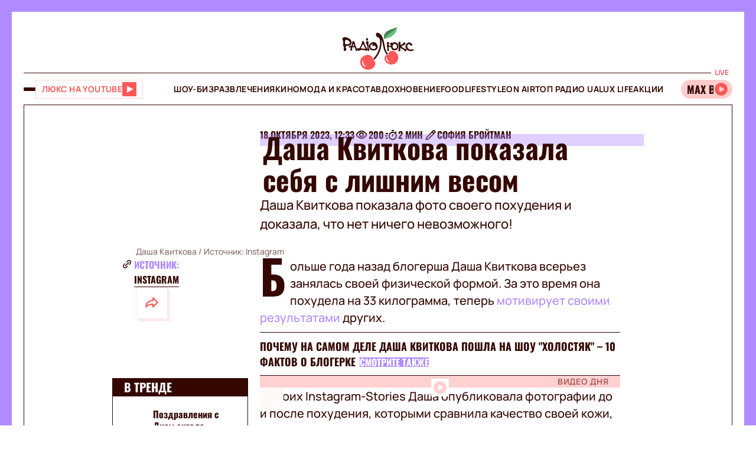

--- FILE ---
content_type: application/javascript; charset=utf-8
request_url: https://fundingchoicesmessages.google.com/f/AGSKWxVQKn4u7zF1hAv-ZTPisYNqPz-k4IkLsNGrl78H1KVJ2l98mwY0eRuRkLFp64Zu-yVDAGGyu8ZmcajX6Hj-ap9d7Fx1Y7PPDMzzWdRFsQENhh3MpVTojD9k5A2cDlS3tmk8iclU15utHMGuvLhqzTo-bruhAsD8GU3qC0KOGt8JCNyO8_0cu_G0wmIn/_/adv/topbanner./ajs?auid=_Advert09./ad-fix-/adx_blacklist.js
body_size: -1288
content:
window['be926a75-e998-485f-89db-9f35dbfb868d'] = true;